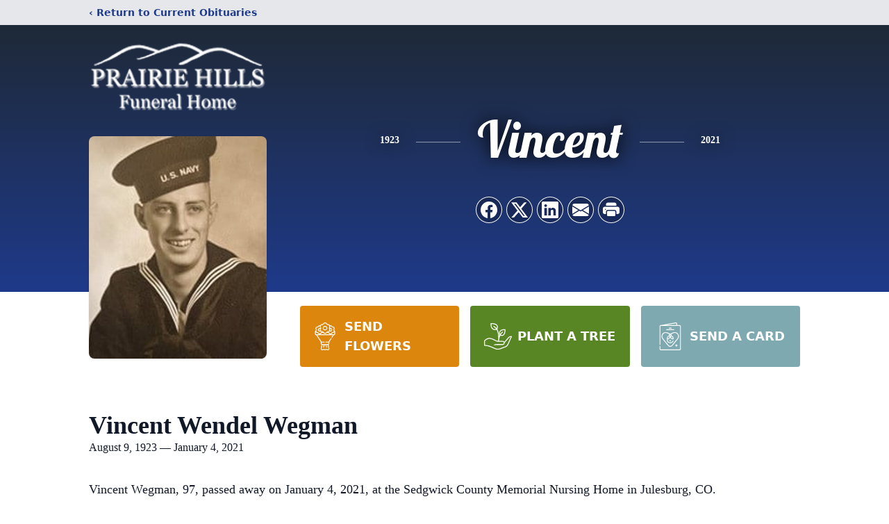

--- FILE ---
content_type: text/html; charset=utf-8
request_url: https://www.google.com/recaptcha/enterprise/anchor?ar=1&k=6LcCoB0mAAAAAKh4rjl9faTwRsgKIWIbud7cmLpX&co=aHR0cHM6Ly93d3cucHJhaXJpZWhpbGxzanVsZXNidXJnLmNvbTo0NDM.&hl=en&type=image&v=PoyoqOPhxBO7pBk68S4YbpHZ&theme=light&size=invisible&badge=bottomright&anchor-ms=20000&execute-ms=30000&cb=ys9gxhkbck8l
body_size: 48448
content:
<!DOCTYPE HTML><html dir="ltr" lang="en"><head><meta http-equiv="Content-Type" content="text/html; charset=UTF-8">
<meta http-equiv="X-UA-Compatible" content="IE=edge">
<title>reCAPTCHA</title>
<style type="text/css">
/* cyrillic-ext */
@font-face {
  font-family: 'Roboto';
  font-style: normal;
  font-weight: 400;
  font-stretch: 100%;
  src: url(//fonts.gstatic.com/s/roboto/v48/KFO7CnqEu92Fr1ME7kSn66aGLdTylUAMa3GUBHMdazTgWw.woff2) format('woff2');
  unicode-range: U+0460-052F, U+1C80-1C8A, U+20B4, U+2DE0-2DFF, U+A640-A69F, U+FE2E-FE2F;
}
/* cyrillic */
@font-face {
  font-family: 'Roboto';
  font-style: normal;
  font-weight: 400;
  font-stretch: 100%;
  src: url(//fonts.gstatic.com/s/roboto/v48/KFO7CnqEu92Fr1ME7kSn66aGLdTylUAMa3iUBHMdazTgWw.woff2) format('woff2');
  unicode-range: U+0301, U+0400-045F, U+0490-0491, U+04B0-04B1, U+2116;
}
/* greek-ext */
@font-face {
  font-family: 'Roboto';
  font-style: normal;
  font-weight: 400;
  font-stretch: 100%;
  src: url(//fonts.gstatic.com/s/roboto/v48/KFO7CnqEu92Fr1ME7kSn66aGLdTylUAMa3CUBHMdazTgWw.woff2) format('woff2');
  unicode-range: U+1F00-1FFF;
}
/* greek */
@font-face {
  font-family: 'Roboto';
  font-style: normal;
  font-weight: 400;
  font-stretch: 100%;
  src: url(//fonts.gstatic.com/s/roboto/v48/KFO7CnqEu92Fr1ME7kSn66aGLdTylUAMa3-UBHMdazTgWw.woff2) format('woff2');
  unicode-range: U+0370-0377, U+037A-037F, U+0384-038A, U+038C, U+038E-03A1, U+03A3-03FF;
}
/* math */
@font-face {
  font-family: 'Roboto';
  font-style: normal;
  font-weight: 400;
  font-stretch: 100%;
  src: url(//fonts.gstatic.com/s/roboto/v48/KFO7CnqEu92Fr1ME7kSn66aGLdTylUAMawCUBHMdazTgWw.woff2) format('woff2');
  unicode-range: U+0302-0303, U+0305, U+0307-0308, U+0310, U+0312, U+0315, U+031A, U+0326-0327, U+032C, U+032F-0330, U+0332-0333, U+0338, U+033A, U+0346, U+034D, U+0391-03A1, U+03A3-03A9, U+03B1-03C9, U+03D1, U+03D5-03D6, U+03F0-03F1, U+03F4-03F5, U+2016-2017, U+2034-2038, U+203C, U+2040, U+2043, U+2047, U+2050, U+2057, U+205F, U+2070-2071, U+2074-208E, U+2090-209C, U+20D0-20DC, U+20E1, U+20E5-20EF, U+2100-2112, U+2114-2115, U+2117-2121, U+2123-214F, U+2190, U+2192, U+2194-21AE, U+21B0-21E5, U+21F1-21F2, U+21F4-2211, U+2213-2214, U+2216-22FF, U+2308-230B, U+2310, U+2319, U+231C-2321, U+2336-237A, U+237C, U+2395, U+239B-23B7, U+23D0, U+23DC-23E1, U+2474-2475, U+25AF, U+25B3, U+25B7, U+25BD, U+25C1, U+25CA, U+25CC, U+25FB, U+266D-266F, U+27C0-27FF, U+2900-2AFF, U+2B0E-2B11, U+2B30-2B4C, U+2BFE, U+3030, U+FF5B, U+FF5D, U+1D400-1D7FF, U+1EE00-1EEFF;
}
/* symbols */
@font-face {
  font-family: 'Roboto';
  font-style: normal;
  font-weight: 400;
  font-stretch: 100%;
  src: url(//fonts.gstatic.com/s/roboto/v48/KFO7CnqEu92Fr1ME7kSn66aGLdTylUAMaxKUBHMdazTgWw.woff2) format('woff2');
  unicode-range: U+0001-000C, U+000E-001F, U+007F-009F, U+20DD-20E0, U+20E2-20E4, U+2150-218F, U+2190, U+2192, U+2194-2199, U+21AF, U+21E6-21F0, U+21F3, U+2218-2219, U+2299, U+22C4-22C6, U+2300-243F, U+2440-244A, U+2460-24FF, U+25A0-27BF, U+2800-28FF, U+2921-2922, U+2981, U+29BF, U+29EB, U+2B00-2BFF, U+4DC0-4DFF, U+FFF9-FFFB, U+10140-1018E, U+10190-1019C, U+101A0, U+101D0-101FD, U+102E0-102FB, U+10E60-10E7E, U+1D2C0-1D2D3, U+1D2E0-1D37F, U+1F000-1F0FF, U+1F100-1F1AD, U+1F1E6-1F1FF, U+1F30D-1F30F, U+1F315, U+1F31C, U+1F31E, U+1F320-1F32C, U+1F336, U+1F378, U+1F37D, U+1F382, U+1F393-1F39F, U+1F3A7-1F3A8, U+1F3AC-1F3AF, U+1F3C2, U+1F3C4-1F3C6, U+1F3CA-1F3CE, U+1F3D4-1F3E0, U+1F3ED, U+1F3F1-1F3F3, U+1F3F5-1F3F7, U+1F408, U+1F415, U+1F41F, U+1F426, U+1F43F, U+1F441-1F442, U+1F444, U+1F446-1F449, U+1F44C-1F44E, U+1F453, U+1F46A, U+1F47D, U+1F4A3, U+1F4B0, U+1F4B3, U+1F4B9, U+1F4BB, U+1F4BF, U+1F4C8-1F4CB, U+1F4D6, U+1F4DA, U+1F4DF, U+1F4E3-1F4E6, U+1F4EA-1F4ED, U+1F4F7, U+1F4F9-1F4FB, U+1F4FD-1F4FE, U+1F503, U+1F507-1F50B, U+1F50D, U+1F512-1F513, U+1F53E-1F54A, U+1F54F-1F5FA, U+1F610, U+1F650-1F67F, U+1F687, U+1F68D, U+1F691, U+1F694, U+1F698, U+1F6AD, U+1F6B2, U+1F6B9-1F6BA, U+1F6BC, U+1F6C6-1F6CF, U+1F6D3-1F6D7, U+1F6E0-1F6EA, U+1F6F0-1F6F3, U+1F6F7-1F6FC, U+1F700-1F7FF, U+1F800-1F80B, U+1F810-1F847, U+1F850-1F859, U+1F860-1F887, U+1F890-1F8AD, U+1F8B0-1F8BB, U+1F8C0-1F8C1, U+1F900-1F90B, U+1F93B, U+1F946, U+1F984, U+1F996, U+1F9E9, U+1FA00-1FA6F, U+1FA70-1FA7C, U+1FA80-1FA89, U+1FA8F-1FAC6, U+1FACE-1FADC, U+1FADF-1FAE9, U+1FAF0-1FAF8, U+1FB00-1FBFF;
}
/* vietnamese */
@font-face {
  font-family: 'Roboto';
  font-style: normal;
  font-weight: 400;
  font-stretch: 100%;
  src: url(//fonts.gstatic.com/s/roboto/v48/KFO7CnqEu92Fr1ME7kSn66aGLdTylUAMa3OUBHMdazTgWw.woff2) format('woff2');
  unicode-range: U+0102-0103, U+0110-0111, U+0128-0129, U+0168-0169, U+01A0-01A1, U+01AF-01B0, U+0300-0301, U+0303-0304, U+0308-0309, U+0323, U+0329, U+1EA0-1EF9, U+20AB;
}
/* latin-ext */
@font-face {
  font-family: 'Roboto';
  font-style: normal;
  font-weight: 400;
  font-stretch: 100%;
  src: url(//fonts.gstatic.com/s/roboto/v48/KFO7CnqEu92Fr1ME7kSn66aGLdTylUAMa3KUBHMdazTgWw.woff2) format('woff2');
  unicode-range: U+0100-02BA, U+02BD-02C5, U+02C7-02CC, U+02CE-02D7, U+02DD-02FF, U+0304, U+0308, U+0329, U+1D00-1DBF, U+1E00-1E9F, U+1EF2-1EFF, U+2020, U+20A0-20AB, U+20AD-20C0, U+2113, U+2C60-2C7F, U+A720-A7FF;
}
/* latin */
@font-face {
  font-family: 'Roboto';
  font-style: normal;
  font-weight: 400;
  font-stretch: 100%;
  src: url(//fonts.gstatic.com/s/roboto/v48/KFO7CnqEu92Fr1ME7kSn66aGLdTylUAMa3yUBHMdazQ.woff2) format('woff2');
  unicode-range: U+0000-00FF, U+0131, U+0152-0153, U+02BB-02BC, U+02C6, U+02DA, U+02DC, U+0304, U+0308, U+0329, U+2000-206F, U+20AC, U+2122, U+2191, U+2193, U+2212, U+2215, U+FEFF, U+FFFD;
}
/* cyrillic-ext */
@font-face {
  font-family: 'Roboto';
  font-style: normal;
  font-weight: 500;
  font-stretch: 100%;
  src: url(//fonts.gstatic.com/s/roboto/v48/KFO7CnqEu92Fr1ME7kSn66aGLdTylUAMa3GUBHMdazTgWw.woff2) format('woff2');
  unicode-range: U+0460-052F, U+1C80-1C8A, U+20B4, U+2DE0-2DFF, U+A640-A69F, U+FE2E-FE2F;
}
/* cyrillic */
@font-face {
  font-family: 'Roboto';
  font-style: normal;
  font-weight: 500;
  font-stretch: 100%;
  src: url(//fonts.gstatic.com/s/roboto/v48/KFO7CnqEu92Fr1ME7kSn66aGLdTylUAMa3iUBHMdazTgWw.woff2) format('woff2');
  unicode-range: U+0301, U+0400-045F, U+0490-0491, U+04B0-04B1, U+2116;
}
/* greek-ext */
@font-face {
  font-family: 'Roboto';
  font-style: normal;
  font-weight: 500;
  font-stretch: 100%;
  src: url(//fonts.gstatic.com/s/roboto/v48/KFO7CnqEu92Fr1ME7kSn66aGLdTylUAMa3CUBHMdazTgWw.woff2) format('woff2');
  unicode-range: U+1F00-1FFF;
}
/* greek */
@font-face {
  font-family: 'Roboto';
  font-style: normal;
  font-weight: 500;
  font-stretch: 100%;
  src: url(//fonts.gstatic.com/s/roboto/v48/KFO7CnqEu92Fr1ME7kSn66aGLdTylUAMa3-UBHMdazTgWw.woff2) format('woff2');
  unicode-range: U+0370-0377, U+037A-037F, U+0384-038A, U+038C, U+038E-03A1, U+03A3-03FF;
}
/* math */
@font-face {
  font-family: 'Roboto';
  font-style: normal;
  font-weight: 500;
  font-stretch: 100%;
  src: url(//fonts.gstatic.com/s/roboto/v48/KFO7CnqEu92Fr1ME7kSn66aGLdTylUAMawCUBHMdazTgWw.woff2) format('woff2');
  unicode-range: U+0302-0303, U+0305, U+0307-0308, U+0310, U+0312, U+0315, U+031A, U+0326-0327, U+032C, U+032F-0330, U+0332-0333, U+0338, U+033A, U+0346, U+034D, U+0391-03A1, U+03A3-03A9, U+03B1-03C9, U+03D1, U+03D5-03D6, U+03F0-03F1, U+03F4-03F5, U+2016-2017, U+2034-2038, U+203C, U+2040, U+2043, U+2047, U+2050, U+2057, U+205F, U+2070-2071, U+2074-208E, U+2090-209C, U+20D0-20DC, U+20E1, U+20E5-20EF, U+2100-2112, U+2114-2115, U+2117-2121, U+2123-214F, U+2190, U+2192, U+2194-21AE, U+21B0-21E5, U+21F1-21F2, U+21F4-2211, U+2213-2214, U+2216-22FF, U+2308-230B, U+2310, U+2319, U+231C-2321, U+2336-237A, U+237C, U+2395, U+239B-23B7, U+23D0, U+23DC-23E1, U+2474-2475, U+25AF, U+25B3, U+25B7, U+25BD, U+25C1, U+25CA, U+25CC, U+25FB, U+266D-266F, U+27C0-27FF, U+2900-2AFF, U+2B0E-2B11, U+2B30-2B4C, U+2BFE, U+3030, U+FF5B, U+FF5D, U+1D400-1D7FF, U+1EE00-1EEFF;
}
/* symbols */
@font-face {
  font-family: 'Roboto';
  font-style: normal;
  font-weight: 500;
  font-stretch: 100%;
  src: url(//fonts.gstatic.com/s/roboto/v48/KFO7CnqEu92Fr1ME7kSn66aGLdTylUAMaxKUBHMdazTgWw.woff2) format('woff2');
  unicode-range: U+0001-000C, U+000E-001F, U+007F-009F, U+20DD-20E0, U+20E2-20E4, U+2150-218F, U+2190, U+2192, U+2194-2199, U+21AF, U+21E6-21F0, U+21F3, U+2218-2219, U+2299, U+22C4-22C6, U+2300-243F, U+2440-244A, U+2460-24FF, U+25A0-27BF, U+2800-28FF, U+2921-2922, U+2981, U+29BF, U+29EB, U+2B00-2BFF, U+4DC0-4DFF, U+FFF9-FFFB, U+10140-1018E, U+10190-1019C, U+101A0, U+101D0-101FD, U+102E0-102FB, U+10E60-10E7E, U+1D2C0-1D2D3, U+1D2E0-1D37F, U+1F000-1F0FF, U+1F100-1F1AD, U+1F1E6-1F1FF, U+1F30D-1F30F, U+1F315, U+1F31C, U+1F31E, U+1F320-1F32C, U+1F336, U+1F378, U+1F37D, U+1F382, U+1F393-1F39F, U+1F3A7-1F3A8, U+1F3AC-1F3AF, U+1F3C2, U+1F3C4-1F3C6, U+1F3CA-1F3CE, U+1F3D4-1F3E0, U+1F3ED, U+1F3F1-1F3F3, U+1F3F5-1F3F7, U+1F408, U+1F415, U+1F41F, U+1F426, U+1F43F, U+1F441-1F442, U+1F444, U+1F446-1F449, U+1F44C-1F44E, U+1F453, U+1F46A, U+1F47D, U+1F4A3, U+1F4B0, U+1F4B3, U+1F4B9, U+1F4BB, U+1F4BF, U+1F4C8-1F4CB, U+1F4D6, U+1F4DA, U+1F4DF, U+1F4E3-1F4E6, U+1F4EA-1F4ED, U+1F4F7, U+1F4F9-1F4FB, U+1F4FD-1F4FE, U+1F503, U+1F507-1F50B, U+1F50D, U+1F512-1F513, U+1F53E-1F54A, U+1F54F-1F5FA, U+1F610, U+1F650-1F67F, U+1F687, U+1F68D, U+1F691, U+1F694, U+1F698, U+1F6AD, U+1F6B2, U+1F6B9-1F6BA, U+1F6BC, U+1F6C6-1F6CF, U+1F6D3-1F6D7, U+1F6E0-1F6EA, U+1F6F0-1F6F3, U+1F6F7-1F6FC, U+1F700-1F7FF, U+1F800-1F80B, U+1F810-1F847, U+1F850-1F859, U+1F860-1F887, U+1F890-1F8AD, U+1F8B0-1F8BB, U+1F8C0-1F8C1, U+1F900-1F90B, U+1F93B, U+1F946, U+1F984, U+1F996, U+1F9E9, U+1FA00-1FA6F, U+1FA70-1FA7C, U+1FA80-1FA89, U+1FA8F-1FAC6, U+1FACE-1FADC, U+1FADF-1FAE9, U+1FAF0-1FAF8, U+1FB00-1FBFF;
}
/* vietnamese */
@font-face {
  font-family: 'Roboto';
  font-style: normal;
  font-weight: 500;
  font-stretch: 100%;
  src: url(//fonts.gstatic.com/s/roboto/v48/KFO7CnqEu92Fr1ME7kSn66aGLdTylUAMa3OUBHMdazTgWw.woff2) format('woff2');
  unicode-range: U+0102-0103, U+0110-0111, U+0128-0129, U+0168-0169, U+01A0-01A1, U+01AF-01B0, U+0300-0301, U+0303-0304, U+0308-0309, U+0323, U+0329, U+1EA0-1EF9, U+20AB;
}
/* latin-ext */
@font-face {
  font-family: 'Roboto';
  font-style: normal;
  font-weight: 500;
  font-stretch: 100%;
  src: url(//fonts.gstatic.com/s/roboto/v48/KFO7CnqEu92Fr1ME7kSn66aGLdTylUAMa3KUBHMdazTgWw.woff2) format('woff2');
  unicode-range: U+0100-02BA, U+02BD-02C5, U+02C7-02CC, U+02CE-02D7, U+02DD-02FF, U+0304, U+0308, U+0329, U+1D00-1DBF, U+1E00-1E9F, U+1EF2-1EFF, U+2020, U+20A0-20AB, U+20AD-20C0, U+2113, U+2C60-2C7F, U+A720-A7FF;
}
/* latin */
@font-face {
  font-family: 'Roboto';
  font-style: normal;
  font-weight: 500;
  font-stretch: 100%;
  src: url(//fonts.gstatic.com/s/roboto/v48/KFO7CnqEu92Fr1ME7kSn66aGLdTylUAMa3yUBHMdazQ.woff2) format('woff2');
  unicode-range: U+0000-00FF, U+0131, U+0152-0153, U+02BB-02BC, U+02C6, U+02DA, U+02DC, U+0304, U+0308, U+0329, U+2000-206F, U+20AC, U+2122, U+2191, U+2193, U+2212, U+2215, U+FEFF, U+FFFD;
}
/* cyrillic-ext */
@font-face {
  font-family: 'Roboto';
  font-style: normal;
  font-weight: 900;
  font-stretch: 100%;
  src: url(//fonts.gstatic.com/s/roboto/v48/KFO7CnqEu92Fr1ME7kSn66aGLdTylUAMa3GUBHMdazTgWw.woff2) format('woff2');
  unicode-range: U+0460-052F, U+1C80-1C8A, U+20B4, U+2DE0-2DFF, U+A640-A69F, U+FE2E-FE2F;
}
/* cyrillic */
@font-face {
  font-family: 'Roboto';
  font-style: normal;
  font-weight: 900;
  font-stretch: 100%;
  src: url(//fonts.gstatic.com/s/roboto/v48/KFO7CnqEu92Fr1ME7kSn66aGLdTylUAMa3iUBHMdazTgWw.woff2) format('woff2');
  unicode-range: U+0301, U+0400-045F, U+0490-0491, U+04B0-04B1, U+2116;
}
/* greek-ext */
@font-face {
  font-family: 'Roboto';
  font-style: normal;
  font-weight: 900;
  font-stretch: 100%;
  src: url(//fonts.gstatic.com/s/roboto/v48/KFO7CnqEu92Fr1ME7kSn66aGLdTylUAMa3CUBHMdazTgWw.woff2) format('woff2');
  unicode-range: U+1F00-1FFF;
}
/* greek */
@font-face {
  font-family: 'Roboto';
  font-style: normal;
  font-weight: 900;
  font-stretch: 100%;
  src: url(//fonts.gstatic.com/s/roboto/v48/KFO7CnqEu92Fr1ME7kSn66aGLdTylUAMa3-UBHMdazTgWw.woff2) format('woff2');
  unicode-range: U+0370-0377, U+037A-037F, U+0384-038A, U+038C, U+038E-03A1, U+03A3-03FF;
}
/* math */
@font-face {
  font-family: 'Roboto';
  font-style: normal;
  font-weight: 900;
  font-stretch: 100%;
  src: url(//fonts.gstatic.com/s/roboto/v48/KFO7CnqEu92Fr1ME7kSn66aGLdTylUAMawCUBHMdazTgWw.woff2) format('woff2');
  unicode-range: U+0302-0303, U+0305, U+0307-0308, U+0310, U+0312, U+0315, U+031A, U+0326-0327, U+032C, U+032F-0330, U+0332-0333, U+0338, U+033A, U+0346, U+034D, U+0391-03A1, U+03A3-03A9, U+03B1-03C9, U+03D1, U+03D5-03D6, U+03F0-03F1, U+03F4-03F5, U+2016-2017, U+2034-2038, U+203C, U+2040, U+2043, U+2047, U+2050, U+2057, U+205F, U+2070-2071, U+2074-208E, U+2090-209C, U+20D0-20DC, U+20E1, U+20E5-20EF, U+2100-2112, U+2114-2115, U+2117-2121, U+2123-214F, U+2190, U+2192, U+2194-21AE, U+21B0-21E5, U+21F1-21F2, U+21F4-2211, U+2213-2214, U+2216-22FF, U+2308-230B, U+2310, U+2319, U+231C-2321, U+2336-237A, U+237C, U+2395, U+239B-23B7, U+23D0, U+23DC-23E1, U+2474-2475, U+25AF, U+25B3, U+25B7, U+25BD, U+25C1, U+25CA, U+25CC, U+25FB, U+266D-266F, U+27C0-27FF, U+2900-2AFF, U+2B0E-2B11, U+2B30-2B4C, U+2BFE, U+3030, U+FF5B, U+FF5D, U+1D400-1D7FF, U+1EE00-1EEFF;
}
/* symbols */
@font-face {
  font-family: 'Roboto';
  font-style: normal;
  font-weight: 900;
  font-stretch: 100%;
  src: url(//fonts.gstatic.com/s/roboto/v48/KFO7CnqEu92Fr1ME7kSn66aGLdTylUAMaxKUBHMdazTgWw.woff2) format('woff2');
  unicode-range: U+0001-000C, U+000E-001F, U+007F-009F, U+20DD-20E0, U+20E2-20E4, U+2150-218F, U+2190, U+2192, U+2194-2199, U+21AF, U+21E6-21F0, U+21F3, U+2218-2219, U+2299, U+22C4-22C6, U+2300-243F, U+2440-244A, U+2460-24FF, U+25A0-27BF, U+2800-28FF, U+2921-2922, U+2981, U+29BF, U+29EB, U+2B00-2BFF, U+4DC0-4DFF, U+FFF9-FFFB, U+10140-1018E, U+10190-1019C, U+101A0, U+101D0-101FD, U+102E0-102FB, U+10E60-10E7E, U+1D2C0-1D2D3, U+1D2E0-1D37F, U+1F000-1F0FF, U+1F100-1F1AD, U+1F1E6-1F1FF, U+1F30D-1F30F, U+1F315, U+1F31C, U+1F31E, U+1F320-1F32C, U+1F336, U+1F378, U+1F37D, U+1F382, U+1F393-1F39F, U+1F3A7-1F3A8, U+1F3AC-1F3AF, U+1F3C2, U+1F3C4-1F3C6, U+1F3CA-1F3CE, U+1F3D4-1F3E0, U+1F3ED, U+1F3F1-1F3F3, U+1F3F5-1F3F7, U+1F408, U+1F415, U+1F41F, U+1F426, U+1F43F, U+1F441-1F442, U+1F444, U+1F446-1F449, U+1F44C-1F44E, U+1F453, U+1F46A, U+1F47D, U+1F4A3, U+1F4B0, U+1F4B3, U+1F4B9, U+1F4BB, U+1F4BF, U+1F4C8-1F4CB, U+1F4D6, U+1F4DA, U+1F4DF, U+1F4E3-1F4E6, U+1F4EA-1F4ED, U+1F4F7, U+1F4F9-1F4FB, U+1F4FD-1F4FE, U+1F503, U+1F507-1F50B, U+1F50D, U+1F512-1F513, U+1F53E-1F54A, U+1F54F-1F5FA, U+1F610, U+1F650-1F67F, U+1F687, U+1F68D, U+1F691, U+1F694, U+1F698, U+1F6AD, U+1F6B2, U+1F6B9-1F6BA, U+1F6BC, U+1F6C6-1F6CF, U+1F6D3-1F6D7, U+1F6E0-1F6EA, U+1F6F0-1F6F3, U+1F6F7-1F6FC, U+1F700-1F7FF, U+1F800-1F80B, U+1F810-1F847, U+1F850-1F859, U+1F860-1F887, U+1F890-1F8AD, U+1F8B0-1F8BB, U+1F8C0-1F8C1, U+1F900-1F90B, U+1F93B, U+1F946, U+1F984, U+1F996, U+1F9E9, U+1FA00-1FA6F, U+1FA70-1FA7C, U+1FA80-1FA89, U+1FA8F-1FAC6, U+1FACE-1FADC, U+1FADF-1FAE9, U+1FAF0-1FAF8, U+1FB00-1FBFF;
}
/* vietnamese */
@font-face {
  font-family: 'Roboto';
  font-style: normal;
  font-weight: 900;
  font-stretch: 100%;
  src: url(//fonts.gstatic.com/s/roboto/v48/KFO7CnqEu92Fr1ME7kSn66aGLdTylUAMa3OUBHMdazTgWw.woff2) format('woff2');
  unicode-range: U+0102-0103, U+0110-0111, U+0128-0129, U+0168-0169, U+01A0-01A1, U+01AF-01B0, U+0300-0301, U+0303-0304, U+0308-0309, U+0323, U+0329, U+1EA0-1EF9, U+20AB;
}
/* latin-ext */
@font-face {
  font-family: 'Roboto';
  font-style: normal;
  font-weight: 900;
  font-stretch: 100%;
  src: url(//fonts.gstatic.com/s/roboto/v48/KFO7CnqEu92Fr1ME7kSn66aGLdTylUAMa3KUBHMdazTgWw.woff2) format('woff2');
  unicode-range: U+0100-02BA, U+02BD-02C5, U+02C7-02CC, U+02CE-02D7, U+02DD-02FF, U+0304, U+0308, U+0329, U+1D00-1DBF, U+1E00-1E9F, U+1EF2-1EFF, U+2020, U+20A0-20AB, U+20AD-20C0, U+2113, U+2C60-2C7F, U+A720-A7FF;
}
/* latin */
@font-face {
  font-family: 'Roboto';
  font-style: normal;
  font-weight: 900;
  font-stretch: 100%;
  src: url(//fonts.gstatic.com/s/roboto/v48/KFO7CnqEu92Fr1ME7kSn66aGLdTylUAMa3yUBHMdazQ.woff2) format('woff2');
  unicode-range: U+0000-00FF, U+0131, U+0152-0153, U+02BB-02BC, U+02C6, U+02DA, U+02DC, U+0304, U+0308, U+0329, U+2000-206F, U+20AC, U+2122, U+2191, U+2193, U+2212, U+2215, U+FEFF, U+FFFD;
}

</style>
<link rel="stylesheet" type="text/css" href="https://www.gstatic.com/recaptcha/releases/PoyoqOPhxBO7pBk68S4YbpHZ/styles__ltr.css">
<script nonce="BOZijhTi0BS1zcJE3AO9Lw" type="text/javascript">window['__recaptcha_api'] = 'https://www.google.com/recaptcha/enterprise/';</script>
<script type="text/javascript" src="https://www.gstatic.com/recaptcha/releases/PoyoqOPhxBO7pBk68S4YbpHZ/recaptcha__en.js" nonce="BOZijhTi0BS1zcJE3AO9Lw">
      
    </script></head>
<body><div id="rc-anchor-alert" class="rc-anchor-alert"></div>
<input type="hidden" id="recaptcha-token" value="[base64]">
<script type="text/javascript" nonce="BOZijhTi0BS1zcJE3AO9Lw">
      recaptcha.anchor.Main.init("[\x22ainput\x22,[\x22bgdata\x22,\x22\x22,\[base64]/[base64]/UltIKytdPWE6KGE8MjA0OD9SW0grK109YT4+NnwxOTI6KChhJjY0NTEyKT09NTUyOTYmJnErMTxoLmxlbmd0aCYmKGguY2hhckNvZGVBdChxKzEpJjY0NTEyKT09NTYzMjA/[base64]/MjU1OlI/[base64]/[base64]/[base64]/[base64]/[base64]/[base64]/[base64]/[base64]/[base64]/[base64]\x22,\[base64]\x22,\[base64]/DrEoZw4hNwr1TbsKLw5MBwoDCvwo4azlPwoPDtljCslw8woIgwoPDv8KDBcKVwpcTw7ZlScOxw65Zwr4ow47DtnrCj8KAw5BZCChew5R3ETnDjX7DhHFjNg1dw4ZTE01YwpM3BsOAbsKDwqHDjnfDvcKtwr/Dg8KawoVCbiPClWx3wqcnPcOGwovCgGBjC0bCvcKmM8OIOBQhw6LCo0/[base64]/[base64]/[base64]/DlyrDqjDCq8Ojwq46Py3DkWPDqMKlXsOuw4M+w5ocw6TCrsOlwq5zUAvCtw9KQCMcwofDl8KDFsOZwrbCrT5ZwpQzAzfDsMOoQMOqAsKoesKDw4zCmHFbw5zCnMKqwr59wpzCuUnDjcKYcMO2w5hlwqjCmxTCi1pbfCrCgsKHw710UE/CtWDCksKMUnzDmRs+PjbDmg7DtsOjw7cReRkeJsOmw4HCkEF8w7XCpsOVw44UwoVqw4Eywr4WJcKEwpvCkMO/w5RzIjNbZ8KkQDfCpsKQNMKfw4Erw4AXw6t7fFdgwqvCt8Oiw6LDh2wCw6Jhwpcmw68FwqjCsn3CvBHDqcKmZDPCrsO2YUvCscKgGXrDqsORXUdYUF5Hwo7DmD0SwpAXw6tnw5NZw7lFNR/CvFI8JcOrw5/[base64]/[base64]/[base64]/ChVbCqsKXH8Klw7pIEiQsVcOVw4t5DynDm8OJIMK0w4DDtkIjfAvCigEHwolow5bDqzHCqTQ9wqfDucKDw6QywpjChEI8D8O0c245wpVVDsKQRgnCpsKqcw/Dln0xwrt1bsKfCMOSwpRaJ8KIeDbDp39zwoAlwphcdwJjfMK3S8Kewr9yVsKva8OeS2oAwpHDlDHDrcKfwrxfBF0tVEEHw4DDmMOew5nCusOBcFrDk0RDSsKOw60hcMOjw6/[base64]/DrMKHwpLDn3rDkzoHJTDCuCtow5bDqMKpDmISCQx0w4/[base64]/CvMKjw5rCs8O0wqogIsOYw5nCuBpdOcKhwpsOakZydMOwwp9EOABIwrB7wpd1wqHCucO0w7pqw6Few4vCmiFkX8Kfw6LCj8Knw7fDvSnCp8KLGUkpw5kYKMKkw5VKCHfCq03CoWxew6bDuS7DsA/CqMK6GMOGwoxiwqzCll/Ck2PDpMKpfi7DocOeA8KYw4bDpi1sO2rChcOXY1bCknZmw5TDgMK1XVDDtMOGwoRBw7IHIcKjNcKieHnCpFHCkzcpwopEfFvCicK7w7rCr8Olw5/ChMO5w4t2wrV6wpPDocKtwpDCgMO2woR2w5jCmkvCoGZ8wojDq8Ktw7fDgcO6wo/Dg8K4JGzCjcKXJ0wOdMKxA8K4OyfCj8Knw5xfw5nCl8OywrHDrUpUYsKdQMKkwozDqcO+KA/Cm0B7w6PDusOhwpnDp8K1wqEbw7E+wr3DpsO0w6LDqMKFJMOyGDbDsMKXE8OTWW/DgsKYOgHCjsOZZVfCmsKmeMOcN8OHwqgvwqkfwqF1w6rDqQ3Cg8KWZsOpw6DCpxDChiogEjLCtlsyQVzDvHzCvlTDthXDvsOGw7Erw7bCr8OAw4IGw6YrUFY3woklOMOcRsODYMKLwq8Sw4sSwqPCtSvDpcO3fsOkw6jDpsO/w59DGXfCjzLDvMOowrDDpnoEVmMGwqpWUMOOw7E4WsKjwoVSwpoKDMOdaFZnwqvDgsKyFsORw5ZOaRLCjTjCmT3Ck2FfWBHCrGjDl8OKagc/[base64]/wqjDvMK5JVshw7/DsTA+SCVUW8KUw6RNTcOVw7DCnHLDhEhQc8OjRSnCu8Ktw4nDscKfwp/Dt15ZeggOWCRhR8KVw7hFWSTDkcKQJsKMYDjDkCbCviDDlMO0w5vCjBLDncKcwpPCrcOIEMOsIcOIPVXDuHhgMMKgw47CkMOxwq/DlsOYwqJrwq9/[base64]/w7PDh2kdwpFMQMK+w6kjw5k1RcOhYTvCmCVbYcKYwrfCl8OCw5TCrcO3w6F8fGzDn8OZw6/DgD0VI8KFw7BoXMKaw4FPQcKEw4TDoCY/w7BRwoDDijhPX8KVwqvDpcOpcMKOwpDCjsKMSMOYwqjCghdrUUICcAzDuMOFw5c9b8OyMQ4JwrHDsT3CoDLDoXsvUcK1w68HZsKswocew5fDiMOWbWTDkMKsZjrCu2/[base64]/CiHRTKxHDscO7P8OqP8KSDWcOY3wfNhHCgFLDgcKZw5LCo8K1w6h8w6fChkbChTvCo0LCiMO2w5/Dj8Oewq8qwr8YCQNAcGxZw7DDvWHDnATCqwLCk8KNeA57XWxFwq4twodWWsKhw7JeYCfCvMO7w7nDscKHScOVNMKhw7PCkMOiw4TDnjHClMOaw7XDlcKvHTY2wovCs8OgwprDgDZAw5LDhMKXw7zChSIow4EzPcKlfyfCpsKRw7MJacOJJVDDjnFaHB9/ZsKRwoNbGwzDj0rCniZqYg1lVD/[base64]/e8O8wpbCncOvQybChmPDoHbDj8KvwpEdwobDtxd/w5RzwpQPIsKawqnDtz3DqcK0YMKfGhoFC8OUFFLDg8OzEyBKFMKfNsOkw5JHwo7Cii1iGsKFwro/cgHDjMKew7fCnsKQwrRlw4jCvVIxFcKdw4MzZhrDlsOZWMOQwpDCr8OoSMOvMsKEwrd1F3cMwpfDqV0pScOiwqzCryEFZcOqwoJzwpIuXCocwp9POTQMwqc2wqN9C0F2w5TCu8Kvwqw6wq42LDvDn8KACTHDncOUH8OFwq/[base64]/DrDNRDQRbwqzChsKrS3EQw5DDt8KUwrXCj8OgLcKhw6DDmsOyw79Ww4DCtMO2w49qwrjCmcOvwqLDkD1ow67ClD3DmsKMYh3Cql/DnhrClWJ2McOqYHfDnw0zw4dOw7cgwo3DljQAwplnwqrDhsKFw4hEwoXCt8KwES9SCsKpd8OOG8KGwpnCg3rDoi7DjzEQw6rCt0zDhxALSMKrwqPCpcK5w5zDhMOew7/CuMKaSMOeworCllTDtBzCrcKLVMKKasK+BA82wqXDtFnCs8KJKMOYMcKUByV2H8O+VMKwck3DjxVrfcKHw7XDrcOQw6LCoEk8w4x2w7E9w7tOwo7CgDnDnhY+w5vDgh3ChsO+Zkw/w6VGwqI3wqoCEcKEwqIvTsKLwoXDncK3fMK9YCUHw6/[base64]/Dg8OUFhDDsTHDph0BEMOWw5hDG8ODX2BUw4jDgwJgRcK7TsOdwo/[base64]/[base64]/[base64]/[base64]/Ch8KVKsOHw6k4wqlFXMK8wqfDr8KXOjDCqzRTw4vDnw/DklUCwqJ5w6jCtVR9ayo/woLDvFlLw4XDucKvw5wIw6MAw47CgsK+SyomBFLDi2piU8OkJ8K4RwrClcOjbApiw7vDvMO+w6jCkFfDvMKdC3BJwo5PwrHCiWbDksOMw7bCjsK8wqbDoMKbwqs3VcOJGicww4QTWGcyw5g6wqPCuMKYw7ZRE8OyUsOBHcK+ORjCkW/[base64]/CgzLDv2fDo0E9dsKuXxnCtkBpY8KhJ8OIBcOuw6fCh8KFAmNcwrnCnsOMwoomViIOVGvClix8w7HCgsKZA3fCiWFyTRTDpEvDscKCIBpDOFXDimpEw7QIwqjCv8Oaw5PDm2fDuMK+IMOYw6HCszQgwr/CpF7DpVg0fGrDvBZCwqwaPMOaw6I2w413wrg/woUzw7FXTsO5w6wPw7HDgDUiTgnClMKCXsOiCMOpw7UzCMOdWinCgHs4wobCkTLDg1lGwq0Zw4kgLjoxIizDgirDhMO0AsOiXwPCocK6w6VtHRoKw73CsMKXAX/DhzsgwqnDj8K6wpXDkcK3V8K7YxliRhNAwpEDwqdTw5F3wo7Cn1/[base64]/S2xhem7CgB3CtsO3GhDCpAV+wpPDkxDDqT3DscKuNBXDrkzCrcOkcVgvwqgmw58uS8O0ZFV2w6zCt3vDhMKELA7CqHHCoTh0wpzDo2jCh8OawqvCvgBrasKme8KDwqxyWsOow645QMKRwp7Cowh/awM+CFbDlSNrwpEWSlIIViQ6w5YgwojDpwRkCsOOdxPCnhDDj1fCssKtMsKPw6RuBjgEwrFIQggqFcOkc3Q7wovDtC9iwrpIScKRFBENUsOLw7/DicKdwpnDhMOyNcOmwrY5HsK+w53Du8O8wqTDmEQMexnDrl44woDCknzDiwkpwoByM8OvwqXCjsOfw4PClMOOIXrDhmYRw5nDs8O9CcOXw68Pw5LDqUTDjw/DmkbCkHFtUMO0agTDgQtJw7bDhi8gw6k/wpg8LhjDmMOMDcOAdsK7XcKMPsOXbMOaVgNSJcKIVsOgSXZzw7bCgT7Ch3bCnBzCmE/DgmVpw7YxDMONTnorwqbDrTVfEUTCr1ExwqDDlE3DpsKpw7jCuWRJw47CvSJNwpzCvcOAwojDtMK0HmXCnMKkHD4EwosIwoJbwrjDqXPCtGXDoVFMRcKHw4sXN8KvwpE1dX7DpsOOLi4lLMKgw7DDrgfCuAsNFVZTwpHDq8OOOsOOwp9xwrNLw4FYw7ZsbMO9w5/DtMOsJ3/DrMO+wp/[base64]/DhcKjw43DhWBxw5dyQgh9w5hIXmMpATnDqcOvP2/CjHHChFXDpMOFCEXCvcKINCrCtC3CmmN2ecOOwrPCm2/DvHYVRljDsk3Dq8KawpsbI1AgQMOkcsKrw5LCl8OnJyjDhDrDlcOCLsOfwpzDsMKmey7DtWDDhyZYwqjDssOCI8O+ZgRtfH/[base64]/wqnCtcKfw49oLcKqUcKKUh3CvsOwwr4mw5dOwq/DhE7Ck8OMw7HCuQ7DlMKFwrrDkMOHFMOESXNsw7/CnBE8a8KRwpHDlMKMw6XCrcKcTMKSw6fDncKyJcOOwprDisKzwprDg3EnBWYNw6fCoxrCtFBww7EICxkEwqIBSMKAwqp0wpzClcKsA8K3RmN8bVXCncO8Fx1zaMKiwoUKBcOTwp7CimwcLsKXG8O5wqXDjhDDs8K2w49fJsKYw5jCvT0uworCnMOYw6Q/L3wLbMOWS1PDj1wOw6U+w77CgD/CtBjDrMK9w4AnwpjDkFHCosOPw7TCoybDucK1bMORw44Tb23CrsKzEiEmwqRHw77CjMK3wr3DlsO1aMK6wq5RZjfDrMOVf8KfScKkW8OOwqfClAvCi8KEw6nCvgt/[base64]/CuhInJ8KBwoXCgTwTw73DtMK3w4oQJMKGw5rDrcOPPcKvw5vDlRbCjBsnUMOPwrN6w4AAB8K/w45Me8Kyw7rCiSlHGTDDjzUbUXxAw6TCpiHCtcKzw4XCp2tTO8KHaADCiWbDsQbDkh7DpxbDkcKCw7HDoQ11wqINPcKTwqfDsX/CosOhUMOew4PDmCU5NEfDjcOYwqzDgkcOLHLCrMKXZ8KSw5hYwqDCucKGc1TCtWDDkk3Cj8Oow6XCpX1pUsOCNcOuBsOFwr9Uwp/DmgPDosO8woodBMK3ZcKJRsK7Z8KRw512w5pywqZVUcOtwqLDkcKew65RwrbCpsOKw6dWwqM5wrM7w6/Cn1xTw4Ylw6TDt8KywpTCuzPCoHzCoBXDhBzDs8OVwqfCiMKFwo5bFSAgCBZuT1TCuAbDosORw4XDnsKsesKAw41EDD3CrGstbCXDngxbSMO/A8KKIjLCsn3DtRDDhSrDhR3Cu8OeCWFRw4vDhcOZGkzCmsKlUMOVwp9fwrvDhsOrwpbCt8OywoHDqsOlBsKqC0jDmsOGEG4fw6nCmwXCu8KEVcKhwqZxw5PCmMOQwql/wrbCqkxKN8Obw7M5NXMHCGs9Ql0yesO2wpxQfRfCvlnCjRZjASHCusKhw6JVTl5UwqE/HntHJyltw4JhwosRwoQ8w6bCniPClBLChinCuWDDuRdSTzsTZCXCiAhUQcOGwonCtz/[base64]/ClMO2wqRfwp0yE8K9FMKJLsOSXSU/w45RTsKYwrPCrWrChhRMwqzCqsOhGcKqw6ZuZ8KNfngqwoB2w5oWf8KGOMK6VcKbfFRkw4rCuMOxLWAeRHBOOEJ7ayzDqFEGAMO/c8OzwqvDncOeZVpHAcO4PwAWdcKtw4nDgwtsw558VBXCkEldMlXClcOOw5vDjMK/GSzCrHhDITrCt3/ChcKoPU/Ci2UQwo/CusKSw6fDjjjDi0kCwoHCisOlwqZgw7jCgMOlWsO1AMKawprCrMOIEi4bAFnCpsOUPMO/wqpcCsKGHWDCo8OXPcKkKDbDimbCocOdw7LCulHCicOqIcO3w6HCrx5MEXXClR0vw5XDnMKgZMOmacOTG8Ksw47DhmDDjcO0wrnCtMK/EXBlwovCocOiwqzCnjgjSMOzw4HCjz9nwo7Dn8OWw73Di8OlwofDisOjL8KYwo3Dl0LCt2nDjCZQw6dtwrvDuFsRwrjClcKLw6nDkwVWHhhgKMOZYMKWcsOWbsK+VCZNwqcqw7IHwpxvD0jDkTQIPMKKN8Kzw4k3wo/DlMKIY0LClWQOw6QHwr/CtlsPwoNMwpM5NUHDtHJ/KEp8w6rDn8OdOsKbK1nDmMO2wrRewp3DvcOoLcKDwrJAw7Q5DnRWwqZLEXbCmSTDpQDDhFnCtx7DpxA5w7LDvR7Cq8O9w7zDp3vCj8ODSBUsw6dAw5QAwrzDocO7cygew4EvwoIALcOPS8OqYcOPdW5lXMKVKi7CkcO9Q8KqNjFwwp/DpMOfw5TDoMKEPmUCwogoLUbCs0jDqMKIKMOrwqDDsw3Ds8Oxw512w4MfwoxIwpp4w77DkQ13w5gMchF/w4nCssKwwqDCiMK9wpXCgMKCw54SGm1mX8OWw5MPShRtEGBzD3DDrsKawoVGAsKaw6sTU8OHak7CvkPDvcKjw6DCpHoDw4zDoAlQG8OKw5/DmWN+OcKaJFvDjMK/[base64]/DBpBwrRUwonDtcKWw5PDrsKNw6xWc8K0w6Jnw4PDnsOfw65LT8OZVgzDrcKVw5R9FcK3w4zCqsO6csKFw4oyw7d/wqxuwp/CnsObw6o9w6rCtlTDuH0Pw4DDjkLCsRlBVzLCuWfDk8Otw5bCqEbCmcKsw5DDuwXDn8O/[base64]/CnnliFkPDv8OkwqTDnT1lf8KEwp87w5DChsKXwqHDhMOIe8KOwpIEKMOWWMKEY8OHAyl1woHCo8K3A8KCeBhiAsObMgzDo8OYw7sgXgfDrVbCrDfCpcOpw7bDthzCnxHCrsOLwoYkw7Fewog8wrrCuMK/[base64]/WC0cwpbDjj44K3ENclgCXk/Dszt8woIBw6RJcsKrw4ZaL8O2A8K6w5dHw6ooJihfw6LDthp/w4txG8Omw5U6wrTDoFHCvSoJXsKtw68XwrQSR8KlwoDCiArDkU7CkMKqw4PDuSV8GCsfwq/DsRlow4bCgw7DmQjClG5+wq1aIcKSwoF7wr5fw5oUGMK8w4HCtMK4w4ZmeF/DnsK2C3wDHcKnbcOiNiPDm8OgJcKnVTE1XcKsX3jCsMOww5zDu8OCfSzDmMObw47DhsK4DRknw6nCg2fCh0obw4UmG8K5w4tiwqQqUcOPwrvCnBHCnB0gwobCq8OVDxfDl8Ozw6V/J8K1OAzDlAjDhcO8w4PDhBjCjMKQDjDDnmfDty1EKMKRw5opw7Acw5IvwoZxwpgDYnJIAUEJX8Kkw6XDtsKdJk7Cok7Cs8O4w5NcwrHClcOpBUTCvjpzIsOAZ8OoITPDlAIJJ8KpBgnCqW/Dl3cYwqRGU0rDsw9Aw7YRZhjDrC7DicKBSAjDkHrDpHLDocOsN3QkEHU3wohkwpUTwpNwZRAGw5zDscKvw6HDvGMew6EOw47DmMO+w6x3w7/Du8O+InMRwqQKWjpRw7TCgitUL8O3wpDCjQ9tVE7DskVNw7fDlR9fwqTDusOqZx86BEvDnWDCmBI/NBQHw7IjwoUaIcKYw6vCl8K1G2Y6wpsLeTrCt8OVwpQTwo1kwqDCuVLDscK/DzjDtCFicsK/[base64]/woPDiMOUZsOHIcOlQ1Bgw45vw5jCi2XDqsOHBMOaw5FQw4/DgD9vKCLDszvCqS5zwq/DgWgXLCvDncKwCxQPw6B4VsKLPF7Cshxed8OYw417w5DDocK7QgHDlsKNwrwsDsOlfHfDpVg6wrpfw4Z9EWsuwpjDtcORw7ASJEtvCj/Co8K2DcKdRMOhw4pRNTsrw5EZw57CvG4Aw4jDicKWBMOYFcKIGsKLbEDCgXZKc3PDrsKEwo1wAsONw4XDhMKdVlHCuSbDqcOEL8KFwqxbwpvCsMO/wp3DgcK2QcOMwrTCt3MXDcOJwpHDmcKLAXfDqxQUJ8Kaelxqw73CkcO+XQTCuW0dScKkwqtNQVZVVj7DisKCw49TYsOJD3nDqxDDisKbw4Ffwq5+woHDrXrDhks7wpfCusK1wrhjDsKNX8OBTzXDrMKxOE4LwpcMJFk1UxPCjcK/wrZ/N1VaEsKzwrTCr0vDqMOZw4hXw6xswqzDosKNBkgVWMK3JxbDvgjDlMOSw7R2HGTDtsK/EXDDusKBw7oLw41RwpVDIl3CocOOKMK9QcK6O1IJwq/DonxgIQvCs3lMCsKmJzp1wq/CrMKdOUfDvcKDfcKrw6/CssKCGcKmwrMjwqHCr8OlcMOLw5XCj8KUSMKUCWXCuiXCsxU4UMKdw7/DmsO6w61Jw5sfL8OPw7tpIxTDqwNBFsO8LcKFWz0Ww79leMOcXsKxwqTCnsKYw51VUj7DtsOTwq/CmBvDjg3DrcKuOMKiwqfDokvDoE/DikLCul4ww6QXZ8O0w57Ct8O7w64XwoLDpsOBaA9yw6ApcsOvZkZywq8dw43DqHJfdHPCqTnCl8KRw6BZbMOywpIWw4oMw5vDg8KELHdfwoXCn0QrWcK5EcKjNsOMwrvChG0EecKhwo3CssOxP0h9w5vDrMKOwppadMKVw77CqGs4aCbDrhbDrsOvw6gfw7DDj8K3wq/DlT7DiGXDoVPDkcKYwpYWw79gUsOIw7FiRXgDUcK+PEtAKcK1w5BTw7fCuC/[base64]/CtsKSwqnCuMOGLA9Xw4vDlhZVYgTDl3nCvlkkwoRZwrXDtsOqPxtrwrIuYsKmNBTDhXZsbcO/wq7CkAzCg8Kmw4oddwfDtXlJLSjCk34Vw6jCoUVMw4vCs8KLS0zCscOOw6fCqid9GT4gw4NraH3DgD9uwqrDtsK8wozDvRvCq8OEMEvClU/CglxjDjZgw7wUHsOoLMKEw5LDnA7DmnbDql58VHMZwqN8AMKpwqdhw4EHQBdtNsOPU3TClsOjeXUowqXDn0nCvmDCkzLCjRlhWjpew7NWw5fCnyDChXPDssK0wpAYwpHCh2wBOipowqvCjXMSDBJmMBjCicOhw70cwrYnw60TL8KhDsKQw6wnwq4ZbX/Dv8O2w5NJw5zDgCsVwrcwcsOnw5zDrcOWYcKFawbDqcKZw47CrC9fezURwogHSsKhF8KJBi/[base64]/Co0HDu8OsOXHCm8OAwo/DlxbCtzUWwrEzw4vDsMOuamlfalfCr8OYw7/[base64]/CvRTDrnzCisK5w7dXw6kqHMKSwp/CjsOWAMK8T8OPwofDu1Utw6BgUgZCwpQwwoMAwrMDVyMcwrDCkSoTS8KBwoZBw4HDigTCskw3RHnDp2fChMOMwphTwovCnwrDk8OZwrzCqcOxeiIcwozCpsOiXcOtw5TDmB3Cq0rCmsKfw7vDk8KJckLDi2/Dn33DgsK7AMO9YkJgWXMTwq/CjStAw47DtcOTYMOkw73DnVEmw4R9fcKlwopbJHZoKS3Cr2LCpR52SsO4wrUnb8Ktw502AyvDjl0Tw7/CucK7LsKUfcKvB8OVwojCmcKDw61gwp5uU8KsRUjDpxBzw6XDqGzDty8Cwp8lGMOew4x6w4PDt8K5wqYZcEUQw6DDu8KdMHLDkMKhecKrw4ovw7Q0BcKZI8OXIsO0w6wJfMOwUATCqmInalA+w5bDi1wDwqjDlcOlacKHUcOtwq/DmMOWEmrDmcODOX9zw7nCkcOpP8KtEnDDksK7WiPCrMKlwpg+w6lWw7HDkcOTY3lxGcK8eEPCmXp/[base64]/w54gwrchGsOGDxV5w6DCtMOWw53DunZHw64Pw4DDrMOMwpx/dXHDr8KVccO8w64mwqzCpcKGE8K9Gyh4wqcxCFMbw6bDhE/CvjjClcK2w7QScmLDpMKkBcOiwrFSImHDp8KSH8KKw5HCksO2WMKLMmMVU8OqJykAwpPCp8KQH8OLw4MGAcOvBxAAYAYLwqtMbsOnw5nCqnTDnhbDl1wCwqLCmsOow63Ch8OrQsKETQYswqEfw4oSesOUw5plOhlow5h1WHwnGMOJw5XClcOPecOLwq/DsyzDvD/CpgbCoj9RBsK+w4QTwqI9w4JdwrBGwq/CnRrDrFMsJBtFERPDgsOdGsOVRWDCosKxw5RdJ0MRVsOkwok/CWUXwpMPJMOtwq0yBSvCmmHCtMK5w6oVRcKbHsOkwrDCjcK6woUXFsKtVcOCJcKyw74bQMO+CwJkOMOpLVbDq8O6w7R7OcKhICjDscKkwqrDisK9wpFIfHJ4KUcbwrHDoHsHwqRCb13Dk3jCmcKLCMKDw4/[base64]/UDA0w7ASwqjCsn/DpcKFIRcFFcKVEgAEwrZ6Y18pNTY8RFgDEMKPWMKWT8OXBQHCiQTDsipOwqYKSBEIwrfDvMK1w6rCjMK1cnjDqkVRwrBkw4RBU8KcCG7DulIxQsO5AsK7w5rCuMKBEFV8IcOXLnsjw6PCjnFsCm4IPlYXTRQpZ8KRKcK7woItbsOGFMO/R8KdHMOQTMOhKsKXacOGw4QEwrMhZMOMwp5rTQUzGnxeYMKdZzQUPntpw5/Dj8K6w5w7w71+w58YwrFVDlNxUXPDpcKJw44BH1TDqMOLBsKFw4rChcKrHcK+YUbDiRjCi3gMwr/ChsKEcCHCkMKDV8OYwrAAw5bDmBlMwqlkIE0awoDDlz/CrMKYFMKFw4TDp8O5w4TCskLDosODXcOawpBqwpvDrMKywovCkcOzbMO/AF1jXsKSCifDrRjDk8KOH8O3w67DvsOMOzk1wqHDicOhw7pdw6LCnTbCiMKow4XDscKXw5zCqcKtwp0sQCAaNCPCqDIxw7gDw4tAN1JEGk3DnMOVwo7Con3CqcKrDA3ChDvCucKVBcKzIm3CosOGCMKmwoJUP158KsKSwr1uw5vCuTt3woHCg8K/[base64]/HQvDlhc3V8OowqnCsnDCi8OmQcOyRV83D1Y0w6NXBBnDqSEfw5rDiG7Ct09OMw/DphHCgMOpw4svwp/[base64]/Cr3LDpMKCByjDkkrDrcOLNsOcCC4ZwpUrw4tWBDfCjRw6wrsTw6BSHWQgSMOPO8KWYsK9GcOQw6JLw7LDjsOBBU/DkCVowptSEMKtw6TCh1VtdEfDhDXDvhxGw4TCgzYWT8OYZzDCpGjDt2dyTmrCusOTw45zIMKLPcO5wrw9wp5IwqkmJjhrwqXCiMOiwq/[base64]/[base64]/[base64]/ClWVmwozDrElsEMO3UsO/V8Oif3PClVfDqCNkwo/[base64]/CpRDCsw8rC8OvSQ/DrXZXasOjw6PCukFswqvCqSlIbXPCtmnDsyVJw45DGMOFbzcuw5YuC1NEwrnCrRzDt8Opw7B2IMO2LMOeGMK/[base64]/Cg3wcPMKEw5PDo8Omw48fOXDDvcOkwpHClMOOLMOcU8OhacOjw4/DpXLDmRDDqsOUB8KGPyPCsDZoNMKLwowOAcOkwq9jQMKBwpFewqNbNMOfwq7Ds8Ktejcnwr7DlcO8JC/CiQbCv8O0DCvDjyxjC01Zw6PCu0zDhRLDnw8vCXnDrRrDi0NGSDwsw7bDgMKLf2bDqWdIUjBPdcOuwo/Dm09Bw78QwqgKwoQPw6HCqcOWE3DCisKPwqhpwobDt1BXwqBZHAs9QkjCoGLDolo+w5UEW8O0Xhgrw6TDrsOEwoPDvzgGB8OZwq5eTEoww7zChsK+w63DpsOtw5vCrcOdw57DvMKXcmptwrvCsRd8BCHCu8OXJsONwoTDksK4w4d0w5LCrsKQwpzCgsK3PkjDnjFfw5/[base64]/CgMORPw1RwrlSdHbCusOCwpPCqB3DpmXDp8O/[base64]/CtcOvwqwdwrPDnsK7wockTcOswrBJwrYuwrPDiXAiw7BGQ8OrwoopD8Ocw7LChcOew55zwojDucOPUsKww4VYwq/CkXQZP8O1w7Eqw4XChifCiSPDhW4Nw7FzcHHCsl7CugcMwpbDkMOQdihXw5xmNmrCt8Ohw57CmTXDqhvDiDDCvMOJwppXw7Iww6PCqF7Ci8KnVMK/w4E1SHJIw6E7wphyeklJScKFw4VQwoTDiDMfwrTDvn3Cl3zCimF5wqnCvMK4w7vChjIjwpZMw7NqGsOvwojCocO+w4PChsKMcnMGwp7CmsKUVyjCiMOPw4UMw4bDhMK4w4gMXlXDi8KpHwPCusKSwp5RclJ/w4BLesObw6jCl8OeL2Qow5AtfMOhwrFdODlcw5YjckPDgMKMSS3ChUwEaMOxwp/CiMOmw6vDjcKkw6V2wo7CksKTwrhxwozDpMOxwqbDosOfZRghw6TCicO+w4jCmz0ROgFDw6LDjcOINFDDsVnDkMOFSWXCicOaY8KEwofDhcOJw53CtsKPwptbw68zwrBywpjDuU/CtHXDrXLDg8K2w67DhzRFwoQeS8K9JsOPEMOawpDDhMKFWcKaw7JXLW4nPsKhC8KRw7oBwqUcX8K7wr1YV3Rwwo1XesKBw6o4w7HCsxxpTDbCpsONwo3CrMKhIHTChcKww4guwpE4w6kaGMKldi1/ecOwRcOxWMKHMRHDrTYVw6LCgn9Uw54wwrAuw53Dohc9MsO5w4TDo1ohw5PCpGbCi8KYKGjCg8O6DkZ5Il4OGcKEwrbDqmbChMORw53DoXTDscOsSibDpA9KwpNAw7B2wrHCj8KTwpwoLMKKQSfCvTHCoQ7CuR/[base64]/[base64]/CrcOzOV3DjsKrbiLDncOwwpIwAn4WwrXCtV80TsOrWMOSwprCnDbClsKgQcOawpHDhixIBxTCuh7Dp8KZwodfwqfCjcOPwqfDvzzDnsKnw5vCuRwYwq3Cpi7Du8KIDVUiBgTDiMKMXjrDlsKvwro2w4XCvl0Ow4l2w4HDjyrCuMOjwr/CtMKPRMKWIMOXIMKBFsKTw6sKFcOhwp/Chl8+fcKbFMK5NsKUEsKTAgTCl8K/wr4gbRfCjzrCisO+w43CljEOwqlOwovDrh/[base64]/wpREw4XDpH0IW8KjXcKqw7TDmcO+w5rDusKDdcKCw6vCoDERwoRvwo1xRRHDqW/DgRticAILw5VUFMO3LsOww6hIDMKXFMOVZVsyw7HCrMK2w7jDj0vDqifDlG0Dw6h7wrByworDiwJrwpvCvjE/FMKYwrNJwo7Cq8KEw5kTwo09EMO2Xk3CmV58F8K/AREMwpPCp8OSQ8OTPnwsw7FbZsKRMcK9w4trw5jCisOwUG88w5g+w6PCjATChcOmWMOiHx/Dj8OCwp94w4k3w4PDsm7DrWR1w7AZBTzDszcPWsOkwrHDoHA5w5LCi8KZakAtw6HCt8OCw63DgsOoagxuwrUBwr/CkRxhEwzDmQPDoMOBwpHCshlOOMKCB8OEwrDDjWnCrAbCmcKrBnQGw7BuOzzDgMODdsK9w6nDsWLCtMK/w4oIH1h4w6DCmsO9wrsTw5DDsWnDqArDmWQnw7fCtcOdw5LDi8Kew43DvS4Lw7QqZsKdLHXCvyTDr3MFwoEiAlA0McKfwrNiEVM+QXDCpQ3CmMK/NsKda3vDsRUbw6ppw5HCt15Lw6cwaS/ChcKbwrYow7TCpMO5RUtAwpDDvMOAwq18CsOTwqxWw7LDjcO6wo0Lw6Z5w43CgsOvUwDDsR7CqsOFUHxKw5trE2jDlMKWPcK4w4VZw4RHw73Ds8OCw5UOwofCoMOGw4HCo2ZUajvCusK6wrTDpEpPw4RZwoTCl0RmwprDolLCoMKjwrNNw4/[base64]/CrsOOYcOrCBDCicOgAsKWw5YCXBpFWMK7AMKEw4vCpcOpw65mcsKoKsOPw4RNwr3DtMOHOxHDrTkDw5VpEX0sw4LDrA/Dt8OqXFxxwqhaFU3DtcO/[base64]/Dl8K5W8K/aQNoCXxffsORw5DCicKDTThOw6M7w67DjMKxw4ktwq7Dp30Bw47CuWfCskvCqsO+wrwLwrzCp8O8wr8fw6fCj8OJw6rDksO/TMOzdFXDslctwo7CmsKQwqx9wr7DhsOHw50nEjjDosOyw5BWwrp9woTCkRZJw7wBwoPDmV1qwp9ULVTCrsKKw5g6PnIXwo/Cp8O6DwwJMsKHw7Akw4xHdwdbdMOtwpQGPx1WQjBUwoR/[base64]/CjjHDgcKtCj3Ct8Kdw6rCgcKMfl5sCCxqPMK/wpQTQD/[base64]/W8O+TsOpbcKAPUPCgMK4KjhFwofDnSBNwoMHZQVbIggkw7jCk8OIwprDlcKpwoh2woMIJxUzwpxAWx3CiMOMw7DCn8KQw7XDkB/Dt10Kw67Cp8OMLcOWfyjDlUfDmx7CtcOoGF0XQDbCsx/DnsO2wpJ7bXtuw7DDo2ccQFHDsmTDlyBUXBLCpMK0YsOUaAxFwqphF8Okw5EkDSE0b8OiwpDCh8K3FhZ6w6HDuMKPEXwQccOLOcOKbQ/Ckmd8w4DDisOYwp45KRnDvMKQGcKPF2LCjnzDh8KWPE17GR/DocKVwrYiw58HE8KdCcOgwq7CnsKreWtKw6NJfsKUX8Oqw4LCpnoab8KPwoE9IF9cL8O3wpDDn0vDrsOjwr7DrMKjw7DDvsO5PcKzGjgZIBbDlcK1w5FWEcOjw4HDllPDncOPwpjChcKQw7/Cq8KNwq3CoMO4w5I0wosww6jClsK9amHDicKZLzZEw7ggOBUKw5LDkFTCqmrDiMOBw4kvZk7CkDcsw7XCkFjDtsKFMcKHWsKJRiTDg8KkdnfCg3IaVsKLf8OQw5EZw4d4Hi1BwpFdw6tocsK1CcKJwo0lDcOZw7nDv8KGBgpew6Zkw63DtjVyw5XDtsKJNj/DmsKBwp4+J8KtJMK5wozClcObAMONexRWwpVoJ8OOf8Ksw5fDlR5owolsBD5YwqvDtcK5L8O6wpIlw6PDqcO3wpjCjidcbcKlSsO/PDnDgUTCrMOswpDDvMO/wp7Dt8OoGFxpwphfTBNARcOPegvCgcOFTsOzR8OBw67Dt2TCnA1vwqtYw64fwpLDq09qKMO8wpLClEtcw7Z1DsKUwo3DucKjw7BUSsKhIQFuwqPDmsKZQsKpV8KHOsKfwoA1w7nDtUANw7ZNIwAYw5jDrMOPwqbCmjZVesO/w43Ds8KmQsOiHMOKaT03w6NQw5PCo8K7w6zDhcOncMOwwp1vw7lTY8OVw4fCk19/c8OFFcOpwp1FUVLDghfDiVPDjmjDhMOmw7VYw4PCtMO5w6l3PmrCqgrDnUZdw75dLH3CnHXCrsKLwpRNCEQFw4/CtcK1w6nCkMKDVA1dw4UWwrt8XDRaf8ObTjbCqsKww7nChMKCwpzDhMOrwp/[base64]/U8KFw6DDs8Kew6HDgMKzwr3Dg8KOw5LDicKXO0tYVHJTwqvDjSdLecOeDsOCKsOAwpQJwqPCvhE5wp9RwptXwo8zbGQlwosXd3psHMKlL8KnDE0Sw4nDksOaw4jCuThAesOgdhrCkMKHFcKnfw7CgsOiwqtPI8OhdsOzw5kwU8KNQcK/w6Jowo1GwrDDisK6wr/Cry7DqcKFw7heHcKXG8KtZ8KjTUTDvcO4axdoXC0fw5NFwonDmsOhwpQiwp3Cl0MswqnCpsOWwqbCk8O/[base64]/[base64]/Cj1LChGABYcKWE8OUacOCVMKIB8OfYsKiw4rClU7DrlbDgsORRkzDuEnDpMKrf8Kkwr7Dl8OZw65Fw4/CongrInDCrMOPw6HDnzXCjcKdwohCGcOaEsKwe8Odw540w6HDjEbCq1HCgF3CnhzDoynCo8KkwpNqwqfCm8OKw6IUwpZrwo5swr0bw4DCk8K6di/CvW3Ct3vDnMOKJcOBGMKCK8OGasKHE8KKMh9uQxbCkcKaEMOZwqVVMR5xHMOPwqUGAcOLJ8O8NsKbwojDrMOWw5U0ecOgEz/CoR7Dn1fCikLDslVfwq0dQ2ouCcKlw6DDj1bDmCAnwpDCpAPDksKybMKFwoMswoDCo8K1w6gKw6DCtsKYw5N4w7BIwpHDm8O4w6DDgDTDvwnDmMOjLATDj8KYJMOmw7LCpFLDkMObw5RpT8O/w4o9EcKabMKpw5JLCMKew4PCiMOSARjDq2nCoAlvwqMCdAg9CUPCqnXCn8OyWARXwp9PwrFPw6nCvMOmw5wEB8KNwq55wqAfwqzCjxDDg13DrcKvw7fDnxXCm8OYwrLCqivChMOPR8K/[base64]/ChcK6dsKfwrXDhMO8wonCsMKoO8K9w7QNSsOtwqjDucO3wpjDs8K6w6w8UcOdacOsw43Do8Kpw7t5w4LDpsO/TDEYPQMFw7B9diEVw5gFwqoMRX7DgcK2w6RRw5J6RAjDgcKDXQnDnhoEw6jDmcK8bzzCvj8WworDpcO5w5HDk8KWwoohwoZRE28PK8OIw7bDnhXCjU9pRQXDiMOBUsOlw6HDsMKAw6TCvMKHw6LCmyBWwoB+L8KaUMOWw7PCiHwjw7V3\x22],null,[\x22conf\x22,null,\x226LcCoB0mAAAAAKh4rjl9faTwRsgKIWIbud7cmLpX\x22,0,null,null,null,1,[21,125,63,73,95,87,41,43,42,83,102,105,109,121],[1017145,855],0,null,null,null,null,0,null,0,null,700,1,null,0,\[base64]/76lBhnEnQkZnOKMAhk\\u003d\x22,0,0,null,null,1,null,0,0,null,null,null,0],\x22https://www.prairiehillsjulesburg.com:443\x22,null,[3,1,1],null,null,null,1,3600,[\x22https://www.google.com/intl/en/policies/privacy/\x22,\x22https://www.google.com/intl/en/policies/terms/\x22],\x223RrqVxu0w444XcGT9luw/SGCgazPmR4Q6B2qq/NyBLM\\u003d\x22,1,0,null,1,1768650060945,0,0,[123],null,[88,210,207],\x22RC-jE5Vajx4kjYrFQ\x22,null,null,null,null,null,\x220dAFcWeA5BBbnxvWVv874zygW-SS2zm9qAEjunANyU7Wtn1fpiXDwN5EXwvrQEPuhqxe2Ij0AnRRyzrCdeqgyJxgk2PgKJbV47Uw\x22,1768732860883]");
    </script></body></html>